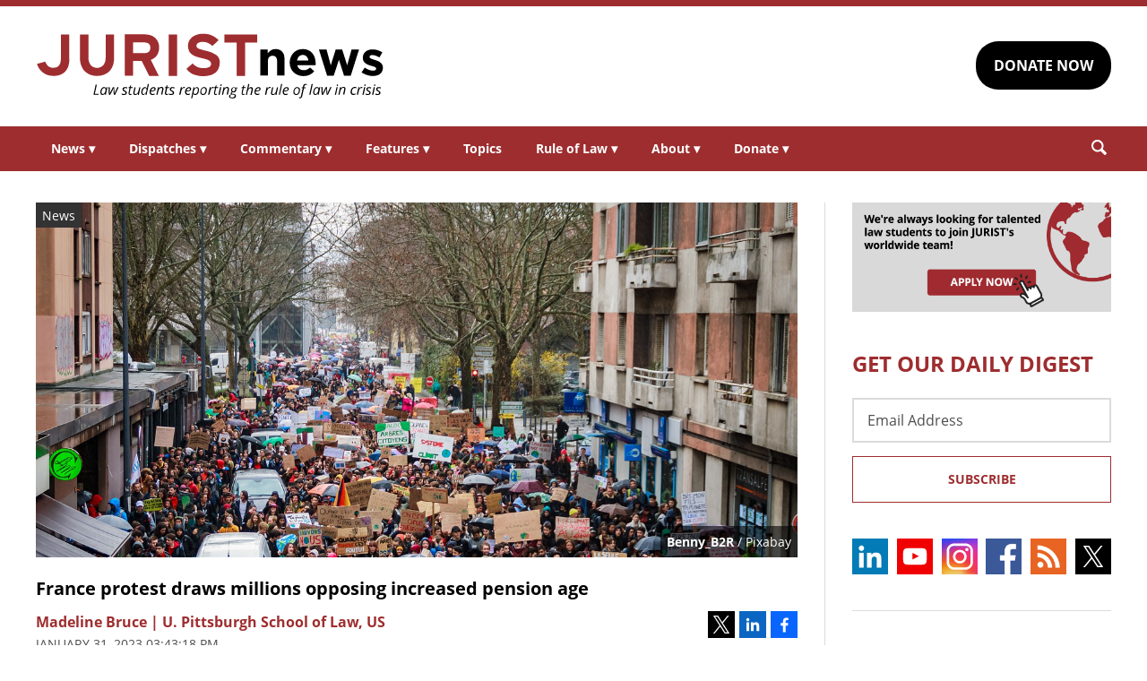

--- FILE ---
content_type: text/html; charset=UTF-8
request_url: https://www.jurist.org/news/2023/01/millions-protest-across-france-in-opposition-of-increased-pension-age/
body_size: 7358
content:
<!DOCTYPE html><html
xml:lang=en lang=en dir=ltr ><html
xml:lang=en dir=ltr itemscope itemtype=http://schema.org/Blog lang=en-US><head
prefix="og: http://ogp.me/ns# fb: http://ogp.me/ns/fb# website: http://ogp.me/ns/website#"><meta
content="width=device-width, initial-scale=1.0" name="viewport"><meta
charset="utf-8"><link
rel=stylesheet type=text/css media=all href=https://justatic.com/v/20240611a/external/jurist/css/core.css><title>France protest draws millions opposing increased pension age - JURIST - News</title><meta
name="twitter:card" content="summary_large_image"><meta
name="twitter:site" content=""><meta
name="twitter:title" content="France protest draws millions opposing increased pension age"><meta
name="twitter:description" content="Protests broke out across France Tuesday in the latest backlash against France's reform plan to raise the country's retirement age from 62 to 64. According to the General Confederation of Labor (CGT),..."><meta
name="twitter:image" content="https://www.jurist.org/news/wp-content/uploads/sites/4/2021/07/france_protest_1627486171.jpg"><meta
name="twitter:url" content="https://www.jurist.org/news/?p=200119"><meta
name="twitter:label1" content="Written by"><meta
name="twitter:data1" content="Madeline Bruce | U. Pittsburgh School of Law, US"><meta
name="twitter:label2" content="Est. reading time"><meta
name="twitter:data2" content="1 minute"><meta
property="og:title" content="France protest draws millions opposing increased pension age"><meta
property="og:description" content="Protests broke out across France Tuesday in the latest backlash against France's reform plan to raise the country's retirement age from 62 to 64. According to the General Confederation of Labor (CGT),..."><meta
property="og:image" content="https://www.jurist.org/news/wp-content/uploads/sites/4/2021/07/france_protest_1627486171.jpg"><meta
property="og:image:width" content="1200"><meta
property="og:image:height" content="440"><meta
property="og:url" content="https://www.jurist.org/news/2023/01/millions-protest-across-france-in-opposition-of-increased-pension-age/"><link
rel=publisher href=https://www.jurist.org/news><meta
name="referrer" content="origin"><meta
name="referrer" content="unsafe-url"><link
rel="shortcut icon" href=https://justatic.com/v/20240611a/external/jurist/images/favicon.ico><link
rel=canonical href=https://www.jurist.org/news/2023/01/millions-protest-across-france-in-opposition-of-increased-pension-age/ >
 <script async src="https://www.googletagmanager.com/gtag/js?id=UA-609467-1"></script> <script>window.dataLayer = window.dataLayer || [];
        function gtag(){dataLayer.push(arguments);}
        gtag('js', new Date());

        gtag('config', 'UA-609467-1');
        gtag('config', 'G-DP5FGPD5S5');</script>  <script type=application/ld+json>{
            "@context": "https://schema.org",
            "@type": "BlogPosting",
            "name": "France protest draws millions opposing increased pension age",
            "mainEntityOfPage": {
                "@type": "WebPage",
                "@id": "https://www.jurist.org/news/2023/01/millions-protest-across-france-in-opposition-of-increased-pension-age/"
            },
            "headline": "France protest draws millions opposing increased pension age",
            "image": {
                "@type": "ImageObject",
                "url": "https://www.jurist.org/news/wp-content/uploads/sites/4/2021/07/france_protest_1627486171.jpg",
                "width": "1200",
                "height": "440",
                "representativeOfPage": "http://schema.org/True"
            },
            "datePublished": "2023-01-31T20:43:18-05:00",
            "dateModified": "2023-01-31T21:41:45-05:00",
            "author": [
                                            {
                    "@type": "Person",
                    "name": "Madeline Bruce | U. Pittsburgh School of Law, US",
                    "url": "https://www.jurist.org/news/author/mbruce",
                    "description": ""
                }                        ],
            "publisher": {
                "@type": "Organization",
                "name": " - JURIST - News",
                "logo": {
                    "@type": "ImageObject",
                    "url": "https://justatic.com/v/20240611a/external/jurist/images/jurist/logos/jurist-header.svg",
                    "height": "60",
                    "width": "200"
                }
            },
            "articleBody": "<p>Protests broke out across France Tuesday in the latest backlash against France&#8217;s reform plan to raise the country&#8217;s retirement age from 62 to 64. According to the <a href=\"https:\/\/twitter.com\/lacgtcommunique\">General Confederation of Labor<\/a> (CGT), a federation of trade unions in France, approximately 2.8 million people demonstrated across the country. <a href=\"https:\/\/twitter.com\/VerzelettiCeli1\/status\/1620405899478339586?cxt=HHwWhMDU5ZGl6_wsAAAA\">Numbers<\/a> in Paris, Toulouse and Marseille reached over 500,000 and 80,000 and 240,000, respectively.<\/p>\n<p>CGT <a href=\"https:\/\/twitter.com\/VerzelettiCeli1\/status\/1620405899478339586?cxt=HHwWhMDU5ZGl6_wsAAAA\">reported<\/a> that turnout for the Tuesday protests was higher than that of the January 19 protests\u2013the first day of nationwide demonstrations. The Tuesday protests caused disruption of different sections of commerce, including public transportation, schools and delivery services. According to <a href=\"https:\/\/www.cgt.fr\/actualites\/france\/retraite\/mobilisation\/une-bonne-retraite-pour-toutes-plutot-quune-rente-pour-le-capital\">CGT<\/a>, 72 percent of French people oppose the reform.<\/p>\n<p>The protests are in response to the January 10 <a href=\"https:\/\/www.gouvernement.fr\/actualite\/presentation-du-projet-du-gouvernement-pour-lavenir-du-systeme-de-retraites\">announcement<\/a> of a new pension reform by French Prime Minister Elisabeth Borne. According to the <a href=\"https:\/\/www.gouvernement.fr\/actualite\/projet-pour-lavenir-du-systeme-de-retraites-ce-quil-faut-retenir\">government<\/a>, &#8220;The objective of the&#8230;plan is to balance and make the pension system fairer and more equitable.&#8221; A key part of the pension plan is the raise to pension eligibility age. As of now, the age for pension eligibility is 62. Under the pension reform, the age of eligibility will be raised to 64 by 2030. The reform would also require someone to have worked for 43 years to benefit from a full pension by 2027.<\/p>\n<p>CGT <a href=\"https:\/\/twitter.com\/lacgtcommunique\/status\/1620499021579296768?cxt=HHwWgIDRwcfRlf0sAAAA\">called<\/a> on protestors to continue mobilizing on February 7 and 11. CGT also urged government officials to withdraw the pension reform plan in exchange for a different plan that lowers the retirement age.<\/p>\n"
        }</script> <meta
name="google-site-verification" content="lst3shwiyZuYnuOj-DksZVuFLMY0n_insAX63BQTA4c"> <script async defer src=https://justatic.com/e/widgets/js/justia.js></script> </head><body
class data-directive=j-gdpr data-privacy-policy-url=/privacy-policy/ ><div
class=ui-overlay></div><header
class=header id=header><div
class="wrapper sides-margin"><div
class=head><div
class=header-logo>
<a
class=wrapper href=/ title=Jurist>
<img
alt=Jurist class=logo src=https://justatic.com/v/20240611a/external/jurist/images/jurist/logos/jurist-header.svg>
</a></div><div
class=header-cta><div
class=wrapper>
<a
class="ui-button -darker" href="https://www.paypal.com/donate/?hosted_button_id=QVD82R93TVMAG" target=_self>DONATE NOW</a></div></div></div></div><nav
class="header-nav sides-margin" role=navigation><div
id=burger-menu class=burger-menu data-directive=j-hamburger>
<span
class="line -ln1"></span>
<span
class="line -ln2"></span></div><ul
class="wrapper ui-list -styless _no-padding">
<li
class=navitem>
<a
class=link href=#>News <span
class="ui-arrow -down">&#9662;</span></a><div
class=header-subnav><ul
class="wrapper ui-list -styless _no-padding">
<li
class=subnavitem>
<a
class=sublink href=/news/ >All Legal News</a>
</li>
<li
class=subnavitem>
<a
class=sublink href=/news/tag/domestic/ >US Legal News</a>
</li>
<li
class=subnavitem>
<a
class=sublink href=/news/tag/international/ >World Legal News</a>
</li>
<li
class=subnavitem>
<a
class=sublink href=/thisday/ >This Day @ Law</a>
</li></ul></div>
</li>
<li
class=navitem>
<a
class=link href=#>Dispatches <span
class="ui-arrow -down">&#9662;</span></a><div
class=header-subnav><ul
class="wrapper ui-list -styless _no-padding">
<li
class=subnavitem>
<a
class=sublink href=/news/category/dispatches/ >All Dispatches</a>
</li>
<li
class=subnavitem>
<a
class=sublink href=/news/category/dispatches/afghanistan/ >Afghanistan</a>
</li>
<li
class=subnavitem>
<a
class=sublink href=/news/category/dispatches/canada/ >Canada</a>
</li>
<li
class=subnavitem>
<a
class=sublink href=/news/category/dispatches/eu/ >EU</a>
</li>
<li
class=subnavitem>
<a
class=sublink href=/news/category/dispatches/ghana/ >Ghana</a>
</li>
<li
class=subnavitem>
<a
class=sublink href=/news/category/dispatches/india/ >India</a>
</li>
<li
class=subnavitem>
<a
class=sublink href=/news/category/dispatches/iran/ >Iran</a>
</li>
<li
class=subnavitem>
<a
class=sublink href=/news/category/dispatches/israel/ >Israel</a>
</li>
<li
class=subnavitem>
<a
class=sublink href=/news/category/dispatches/kazakhstan/ >Kazakhstan</a>
</li>
<li
class=subnavitem>
<a
class=sublink href=/news/category/dispatches/kenya/ >Kenya</a>
</li>
<li
class=subnavitem>
<a
class=sublink href=/news/category/dispatches/myanmar/ >Myanmar</a>
</li>
<li
class=subnavitem>
<a
class=sublink href=/news/category/dispatches/pakistan/ >Pakistan</a>
</li>
<li
class=subnavitem>
<a
class=sublink href=/news/category/dispatches/peru/ >Peru</a>
</li>
<li
class=subnavitem>
<a
class=sublink href=/news/category/dispatches/sri-lanka/ >Sri Lanka</a>
</li>
<li
class=subnavitem>
<a
class=sublink href=/news/category/dispatches/uk/ >UK</a>
</li>
<li
class=subnavitem>
<a
class=sublink href=/news/category/dispatches/ukraine-dispatches/ >Ukraine</a>
</li>
<li
class=subnavitem>
<a
class=sublink href=/news/category/dispatches/united-states/ >US</a>
</li></ul></div>
</li>
<li
class=navitem>
<a
class=link href=#>Commentary <span
class="ui-arrow -down">&#9662;</span></a><div
class=header-subnav><ul
class="wrapper ui-list -styless _no-padding">
<li
class=subnavitem>
<a
class=sublink href=/commentary/ >All Commentary</a>
</li>
<li
class=subnavitem>
<a
class=sublink href=/commentary/forum/ >Faculty Commentary</a>
</li>
<li
class=subnavitem>
<a
class=sublink href=/commentary/hotline/ >Professional Commentary</a>
</li>
<li
class=subnavitem>
<a
class=sublink href=/commentary/dateline/ >Student Commentary</a>
</li></ul></div>
</li>
<li
class=navitem>
<a
class=link href=#>Features <span
class="ui-arrow -down">&#9662;</span></a><div
class=header-subnav><ul
class="wrapper ui-list -styless _no-padding">
<li
class=subnavitem>
<a
class=sublink href=/features/ >All Features</a>
</li>
<li
class=subnavitem>
<a
class=sublink href=/features/tag/explainers/ >Explainers</a>
</li>
<li
class=subnavitem>
<a
class=sublink href=/features/tag/long-reads/ >Long Reads</a>
</li>
<li
class=subnavitem>
<a
class=sublink href=/multimedia/ >Multimedia</a>
</li>
<li
class=subnavitem>
<a
class=sublink href=/features/tag/interviews/ >Interviews</a>
</li></ul></div>
</li>
<li
class=navitem>
<a
class=link href=/topics/ >Topics</a>
</li>
<li
class=navitem>
<a
class=link href=#>Rule of Law <span
class="ui-arrow -down">&#9662;</span></a><div
class=header-subnav><ul
class="wrapper ui-list -styless _no-padding">
<li
class=subnavitem>
<a
class=sublink href=/rule-of-law-materials/ >Materials</a>
</li>
<li
class=subnavitem>
<a
class=sublink href=/podcasts/ >Podcasts</a>
</li></ul></div>
</li>
<li
class=navitem>
<a
class=link href=#>About <span
class="ui-arrow -down">&#9662;</span></a><div
class=header-subnav><ul
class="wrapper ui-list -styless _no-padding">
<li
class=subnavitem>
<a
class=sublink href=/faq/ >FAQ</a>
</li>
<li
class=subnavitem>
<a
class=sublink href=/staff/ >Staff</a>
</li>
<li
class=subnavitem>
<a
class=sublink href=/awards/ >Awards</a>
</li>
<li
class=subnavitem>
<a
class=sublink href=/apply/ >Apply</a>
</li>
<li
class=subnavitem>
<a
class=sublink href=/journalist-in-residence/ >Journalist in Residence</a>
</li>
<li
class=subnavitem>
<a
class=sublink href=/transparency/ >Board of Directors</a>
</li>
<li
class=subnavitem>
<a
class=sublink href=/contact/ >Contact Us</a>
</li></ul></div>
</li>
<li
class=navitem>
<a
class=link href=#>Donate <span
class="ui-arrow -down">&#9662;</span></a><div
class=header-subnav><ul
class="wrapper ui-list -styless _no-padding">
<li
class=subnavitem>
<a
class=sublink href=/support-jurist/ >Why Support JURIST?</a>
</li>
<li
class=subnavitem>
<a
class=sublink href=/support-jurist/donate-now/ >Donate</a>
</li>
<li
class=subnavitem>
<a
class=sublink href=/support-jurist/honor-roll/ >Honor Roll</a>
</li></ul></div>
</li></ul></nav><div
class="header-search sides-margin"><div
class=wrapper><div
class=searchicon data-directive=j-search-form>
<svg
viewBox="0 0 80 80" class=ui-icon>
<use
xmlns:xlink=http://www.w3.org/1999/xlink xlink:href=/justatic/external/jurist/images/icons/search.svg#search></use>
</svg></div><div
class=searchform><div
class=wrapper><form
role=search method=get id=search-form-wraper class=ui-simple-form action=https://www.jurist.org/ >
<label
for=s class=visuallyhidden>Search: </label>
<input
type=text id=s name=s value aria-label=Search>
<button
type=submit value=Search class=ui-button>Search<svg
viewBox="0 0 80 80" class="searchicon ui-icon" data-directive=j-search-form><use
xmlns:xlink=http://www.w3.org/1999/xlink xlink:href=/justatic/external/jurist/images/icons/search.svg#search></use></svg></button></form></div></div></div></div></header><div
class=main-content><div
class=wrapper><section
class=main-wrapper><div
class=single-post><article
class=blog-post><div
class=graphic>
<img
src=https://www.jurist.org/news/wp-content/uploads/sites/4/2021/07/france_protest_1627486171.jpg alt="France protest draws millions opposing increased pension age">
<span
class=label>News</span><div
class=credits><a
href=https://pixabay.com/users/Benny_B2R/ >Benny_B2R</a> / Pixabay</div></div><div
class=content><header>
<strong
class="ui-heading3 title">
<a
href=#>France protest draws millions opposing increased pension age</a>
</strong><div
class=metadata><div
class=author>
<span>
<a
href=https://www.jurist.org/news/author/mbruce class="url fn author-mbruce author-704 post-author-link" rel=author>
<span
class=name>Madeline Bruce | U. Pittsburgh School of Law, US</span>
</a>
</span></div><div
class=date>
<time
datetime=2023-01-31T20:43:18-05:00 class="post-date published">January 31, 2023 03:43:18 pm</time></div></div><div
class=share-links xmlns=http://www.w3.org/1999/html>
<a
class=twitter data-endpoint="https://twitter.com/intent/tweet?text=France%20protest%20draws%20millions%20opposing%20increased%20pension%20age&url=https%3A%2F%2Fwww.jurist.org%2Fnews%2F%3Fp%3D200119&original_referer=https%3A%2F%2Fwww.jurist.org%2Fnews%2F2023%2F01%2Fmillions-protest-across-france-in-opposition-of-increased-pension-age%2F" target=_blank data-directive=j-iframe-popup data-width=600  data-height=600 data-category=Navigation data-action="Social Media" data-label=Twitter>
<span
class=logo>
<svg
class=ui-icon width=32 height=32 viewBox="0 0 96 96">
<use
xlink:href=/justatic/external/jurist/images/icons/share-sprite.svg#twitter></use>
</svg>
</span>
</a>
<a
class=linkedin data-endpoint="http://www.linkedin.com/shareArticle?mini=true&url=https%3A%2F%2Fwww.jurist.org%2Fnews%2F2023%2F01%2Fmillions-protest-across-france-in-opposition-of-increased-pension-age%2F%3Futm_medium%3Dsocial%26utm_source%3Dlinkedin%26utm_campaign%3Djurist-2023-01-31-200119&title=France%20protest%20draws%20millions%20opposing%20increased%20pension%20age" target=_blank data-directive=j-iframe-popup data-width=600  data-height=600 data-category=Navigation data-action="Social Media" data-label=LinkedIn>
<span
class=logo>
<svg
class=ui-icon width=32 height=32 viewBox="0 0 96 96">
<use
xlink:href=/justatic/external/jurist/images/icons/share-sprite.svg#linkedin></use>
</svg>
</span>
</a>
<a
class=facebook data-endpoint="https://www.facebook.com/sharer/sharer.php?u=https%3A%2F%2Fwww.jurist.org%2Fnews%2F2023%2F01%2Fmillions-protest-across-france-in-opposition-of-increased-pension-age%2F%3Futm_medium%3Dsocial%26utm_source%3Dfacebook%26utm_campaign%3Djurist-2023-01-31-200119" target=_blank data-directive=j-iframe-popup data-width=600  data-height=600 data-category=Navigation data-action="Social Media" data-label=Facebook>
<span
class=logo>
<svg
class=ui-icon width=32 height=32 viewBox="0 0 96 96">
<use
xlink:href=/justatic/external/jurist/images/icons/share-sprite.svg#facebook></use>
</svg>
</span>
</a></div></header><div
class="body _no-margin-bottom _no-padding-bottom"><p>Protests broke out across France Tuesday in the latest backlash against France&#8217;s reform plan to raise the country&#8217;s retirement age from 62 to 64. According to the <a
href=https://twitter.com/lacgtcommunique>General Confederation of Labor</a> (CGT), a federation of trade unions in France, approximately 2.8 million people demonstrated across the country. <a
href="https://twitter.com/VerzelettiCeli1/status/1620405899478339586?cxt=HHwWhMDU5ZGl6_wsAAAA">Numbers</a> in Paris, Toulouse and Marseille reached over 500,000 and 80,000 and 240,000, respectively.</p><p>CGT <a
href="https://twitter.com/VerzelettiCeli1/status/1620405899478339586?cxt=HHwWhMDU5ZGl6_wsAAAA">reported</a> that turnout for the Tuesday protests was higher than that of the January 19 protests–the first day of nationwide demonstrations. The Tuesday protests caused disruption of different sections of commerce, including public transportation, schools and delivery services. According to <a
href=https://www.cgt.fr/actualites/france/retraite/mobilisation/une-bonne-retraite-pour-toutes-plutot-quune-rente-pour-le-capital>CGT</a>, 72 percent of French people oppose the reform.</p><p>The protests are in response to the January 10 <a
href=https://www.gouvernement.fr/actualite/presentation-du-projet-du-gouvernement-pour-lavenir-du-systeme-de-retraites>announcement</a> of a new pension reform by French Prime Minister Elisabeth Borne. According to the <a
href=https://www.gouvernement.fr/actualite/projet-pour-lavenir-du-systeme-de-retraites-ce-quil-faut-retenir>government</a>, &#8220;The objective of the&#8230;plan is to balance and make the pension system fairer and more equitable.&#8221; A key part of the pension plan is the raise to pension eligibility age. As of now, the age for pension eligibility is 62. Under the pension reform, the age of eligibility will be raised to 64 by 2030. The reform would also require someone to have worked for 43 years to benefit from a full pension by 2027.</p><p>CGT <a
href="https://twitter.com/lacgtcommunique/status/1620499021579296768?cxt=HHwWgIDRwcfRlf0sAAAA">called</a> on protestors to continue mobilizing on February 7 and 11. CGT also urged government officials to withdraw the pension reform plan in exchange for a different plan that lowers the retirement age.</p></div></div></article></div></section><aside
class=sidebar-column><div
class=graphic>
<a
href=/apply/ ><img
src=https://justatic.com/v/20240611a/external/jurist/images/assets/law-students-to-join-jurist.png alt="Law students to join jurist" class=_no-margin-top></a></div><div
class="widget subscribe-form">
<strong
class="ui-heading1 title _color-accent">
GET OUR DAILY DIGEST
</strong><div
class=wrapper><form
action="https://jurist.us2.list-manage.com/subscribe/post?u=a66d508c4e202ea7eeb361410&amp;id=63e224c141" method=post id=mc-embedded-subscribe-form name=mc-embedded-subscribe-form class="ui-form validate" target=_blank novalidate><div
class=ui-field>
<label
for=mce-EMAIL class=screen-reader-text>Email Address</label>
<input
type=email id=mce-EMAIL placeholder="Email Address" value name=EMAIL aria-label="Email Address"></div><div
style="position: absolute; left: -5000px;" aria-hidden=true>
<label
for=b_a66d508c4e202ea7eeb361410_63e224c141 class=visuallyhidden>Subscribe Key: </label>
<input
type=text name=b_a66d508c4e202ea7eeb361410_63e224c141 id=b_a66d508c4e202ea7eeb361410_63e224c141 tabindex=-1 value aria-label="Subscribe Key"></div><div
class=_talign-center><button
class="ui-button -ghost -submit" type=submit>Subscribe</button></div></form></div></div><div
class="social-icons widget">
<a
target=_blank href=https://www.linkedin.com/company/jurist/ class=socialicon><img
src=https://justatic.com/v/20240611a/external/jurist/images/icons/socialmedia/linkedin.svg alt=LinkedIn></a>
<a
target=_blank href=https://www.youtube.com/channel/UCkoKMwVLFd_wzsTOJ519a4w class=socialicon><img
src=https://justatic.com/v/20240611a/external/jurist/images/icons/socialmedia/youtube.svg alt=YouTube></a>
<a
target=_blank href=https://www.instagram.com/jurist.news/ class=socialicon><img
src=https://justatic.com/v/20240611a/external/jurist/images/icons/socialmedia/instagram.svg alt=Instagram></a>
<a
target=_blank href=https://www.facebook.com/JURIST.org/ class=socialicon><img
src=https://justatic.com/v/20240611a/external/jurist/images/icons/socialmedia/facebook.svg alt=Facebook></a>
<a
target=_blank href=/news/feed/ class=socialicon><img
src=https://justatic.com/v/20240611a/external/jurist/images/icons/socialmedia/rss.svg alt=RSS></a>
<a
target=_blank href=https://twitter.com/JURISTnews class=socialicon><img
src=https://justatic.com/v/20240611a/external/jurist/images/icons/socialmedia/twitter.svg alt=Twitter></a></div><div
class="widget latest-news">
<strong
class="ui-heading3 title">
<a
class=_color-accent href=/news/category/dispatches/ >Latest DISPATCHES</a>
</strong><div
class=wrapper><article
class=blog-post><div
class="graphic ">
<a
href=https://www.jurist.org/news/2026/01/canada-dispatch-montreal-activist-yves-engler-found-guilty-over-email-campaign-to-police-original-harassment-charge-dropped/ title="Permalink to Canada dispatch: Montreal activist Yves Engler found guilty over email campaign to police, original harassment charge dropped">
<img
src=https://www.jurist.org/news/wp-content/uploads/sites/4/2026/01/Palais_de_Justice_de_Montreal_05.jpg alt="Canada dispatch: Montreal activist Yves Engler found guilty over email campaign to police, original harassment charge dropped">
</a></div><div
class=content><div
class=excerpt><p><a
href=https://www.jurist.org/news/2026/01/canada-dispatch-montreal-activist-yves-engler-found-guilty-over-email-campaign-to-police-original-harassment-charge-dropped/ title="Permalink to Canada dispatch: Montreal activist Yves Engler found guilty over email campaign to police, original harassment charge dropped">Canada dispatch: Montreal activist Yves Engler found guilty over email campaign to police, original harassment charge dropped</a></p></div></div></article><article
class=blog-post><div
class="graphic ">
<a
href=https://www.jurist.org/news/2026/01/scotus-dispatch-justices-consider-the-presidents-power-to-fire-fed-governor/ title="Permalink to SCOTUS dispatch: Justices consider Trump&amp;#8217;s power to fire fed governor">
<img
src=https://www.jurist.org/news/wp-content/uploads/sites/4/2026/01/us_supreme_1769197153.jpg alt="SCOTUS dispatch: Justices consider Trump&amp;#8217;s power to fire fed governor">
</a></div><div
class=content><div
class=excerpt><p><a
href=https://www.jurist.org/news/2026/01/scotus-dispatch-justices-consider-the-presidents-power-to-fire-fed-governor/ title="Permalink to SCOTUS dispatch: Justices consider Trump&amp;#8217;s power to fire fed governor">SCOTUS dispatch: Justices consider Trump&#8217;s power to fire fed governor</a></p></div></div></article></div></div><div
class="widget latest-news">
<strong
class="ui-heading3 title">
<a
class=_color-accent href=/commentary/ >Latest COMMENTARY</a>
</strong><div
class=wrapper><article
class=blog-post><div
class="graphic ">
<a
href=https://www.jurist.org/commentary/2026/01/unanchored-from-international-law-what-irans-internet-shutdown-reveals-about-modern-sovereignty/ title="Permalink to Unplugged from International Law: What Iran&amp;#8217;s Internet Shutdown Reveals About Modern Sovereignty">
<img
src=https://www.jurist.org/commentary/wp-content/uploads/sites/3/2026/01/tehran_1769830011.jpg alt="Unplugged from International Law: What Iran&amp;#8217;s Internet Shutdown Reveals About Modern Sovereignty">
</a></div><div
class=content><div
class=excerpt><p><a
href=https://www.jurist.org/commentary/2026/01/unanchored-from-international-law-what-irans-internet-shutdown-reveals-about-modern-sovereignty/ title="Permalink to Unplugged from International Law: What Iran&amp;#8217;s Internet Shutdown Reveals About Modern Sovereignty">Unplugged from International Law: What Iran&#8217;s Internet Shutdown Reveals About Modern Sovereignty</a></p>
by <a
href=https://www.jurist.org/commentary/tag/author-amirali-maleki> AmirAli Maleki</a></div></div></article><article
class=blog-post><div
class="graphic ">
<a
href=https://www.jurist.org/commentary/2026/01/rambling-toward-chaos-trump-and-the-nuclear-precipice/ title="Permalink to Rambling Toward Chaos: Trump and the Nuclear Precipice">
<img
src=https://www.jurist.org/commentary/wp-content/uploads/sites/3/2026/01/midnight_clock_1769807729.jpg alt="Rambling Toward Chaos: Trump and the Nuclear Precipice">
</a></div><div
class=content><div
class=excerpt><p><a
href=https://www.jurist.org/commentary/2026/01/rambling-toward-chaos-trump-and-the-nuclear-precipice/ title="Permalink to Rambling Toward Chaos: Trump and the Nuclear Precipice">Rambling Toward Chaos: Trump and the Nuclear Precipice</a></p>
by <a
href=https://www.jurist.org/commentary/tag/author-louis-rene-beres> Louis Rene Beres</a></div></div></article></div></div><div
class="widget latest-news">
<strong
class="ui-heading3 title">
<a
class=_color-accent href=/features/ >Latest FEATURES</a>
</strong><div
class=wrapper><article
class=blog-post><div
class="graphic ">
<a
href=https://www.jurist.org/features/2026/01/30/canadas-new-democratic-party-excludes-grassroots-left-wing-anti-war-candidates-from-its-leadership-race/ title="Permalink to Canada&amp;#8217;s New Democratic Party Excludes Grassroots Left-Wing Anti-War Candidates from Its Leadership Race">
<img
src=https://www.jurist.org/features/wp-content/uploads/sites/8/2026/01/2026_NDP_LDR_Logo.png alt="Canada&amp;#8217;s New Democratic Party Excludes Grassroots Left-Wing Anti-War Candidates from Its Leadership Race">
</a></div><div
class=content><div
class=excerpt><p><a
href=https://www.jurist.org/features/2026/01/30/canadas-new-democratic-party-excludes-grassroots-left-wing-anti-war-candidates-from-its-leadership-race/ title="Permalink to Canada&amp;#8217;s New Democratic Party Excludes Grassroots Left-Wing Anti-War Candidates from Its Leadership Race">Canada&#8217;s New Democratic Party Excludes Grassroots Left-Wing Anti-War Candidates from Its Leadership Race</a></p></div></div></article><article
class=blog-post><div
class="graphic ">
<a
href=https://www.jurist.org/features/2026/01/29/from-ghana-beyond-aid-to-us-detention-the-rise-and-fall-of-ken-ofori-atta/ title="Permalink to From &amp;#8216;Ghana Beyond Aid&amp;#8217; to US Detention: The Rise and Fall of Ken Ofori-Atta">
<img
src=https://www.jurist.org/features/wp-content/uploads/sites/8/2026/01/jail_1769721926.jpg alt="From &amp;#8216;Ghana Beyond Aid&amp;#8217; to US Detention: The Rise and Fall of Ken Ofori-Atta">
</a></div><div
class=content><div
class=excerpt><p><a
href=https://www.jurist.org/features/2026/01/29/from-ghana-beyond-aid-to-us-detention-the-rise-and-fall-of-ken-ofori-atta/ title="Permalink to From &amp;#8216;Ghana Beyond Aid&amp;#8217; to US Detention: The Rise and Fall of Ken Ofori-Atta">From &#8216;Ghana Beyond Aid&#8217; to US Detention: The Rise and Fall of Ken Ofori-Atta</a></p></div></div></article></div></div></aside></div></div><div class="widget latest-news -footer-news">
        <strong class="ui-heading3 title _color-accent">THIS DAY @ LAW</strong>
        <div class="wrapper"><article class="blog-post">
                <div class="content"><div class="thisday-title _color-accent">
                                <p>US Supreme Court decided Dartmouth College case</p>
                            </div><div class="excerpt">
                                <p>On February 2, 1819, the US Supreme Court decided <a href="http://web.archive.org/web/20041221221416/http://www.ku.edu/carrie/docs/texts/drtmouth.htm">Dartmouth College v. Woodward</a>, ruling that the charter of a college was a contract that a state could not alter arbitrarily.</p>
                            </div></div>
                </article><article class="blog-post">
                <div class="content"><div class="thisday-title _color-accent">
                                <p>New Amsterdam incorporated</p>
                            </div><div class="excerpt">
                                <p>On February 2, 1653, the City of <a href="https://www.newamsterdamhistorycenter.org/bios/origins.html">New Amsterdam</a> was incorporated by the Dutch Republic. After the British conquest, the city was renamed New York after the Duke of York.</p>
                            </div></div>
                </article><article class="blog-post">
                <div class="content"><div class="thisday-title _color-accent">
                                <p>Breviary of Alaric put into effect by Visigoth king</p>
                            </div><div class="excerpt">
                                <p>King Alaric II of the Visigoths put the Breviary of Alaric, a collection of Roman laws, into effect on February 2, 506. The breviary contains constitutions and laws of the newly fallen Roman Empire, including the Theodosian code, and parts of the Gregorian and Hermogenian Codes. The Breviary of Alaric predated the Byzantine Empire's Code of Justinian by 23 years. 

Read an <a href="https://en.wikisource.org/wiki/1911_Encyclop%C3%A6dia_Britannica/Breviary_of_Alaric">entry</a> on the Breviary of Alaric from the Encyclopaedia Brittanica.</p>
                            </div></div>
                </article>
            </div>
        </div><div
class=footer id=footer><div
class="wrapper _ffamily-sans-serif"><div
class="footerlinks wrapper sides-margin"><div
class=wrapper><div
class=footer-logo>
<a
class=wrapper href=/ title=Jurist>
<img
alt=Jurist class=logo src=https://justatic.com/v/20240611a/external/jurist/images/jurist/logos/jurist-footer.svg>
</a></div><div
class=footer-nav><div
class=links data-gtm-children="Footer Navigation">
<a
href=/ ><span>Home</span></a>
<a
href=/attributions/ ><span>Attributions</span></a>
<a
href=/disclaimer/ ><span>Disclaimer</span></a>
<a
href=/privacy-policy/ ><span>Privacy Policy</span></a>
<a
href=/contact/ ><span>Contact Us</span></a></div></div></div></div><div
class="footer-copyright sides-margin"><div
class=wrapper><div
class=copyright data-gtm-children="Footer Copyright">
Copyright © 2026, JURIST Legal News & Research Services, Inc. <br>JURISTnews is a collaboration with the University of Pittsburgh</div></div></div></div></div> <script src=https://justatic.com/v/20240611a/external/jurist/js/core.js></script> <script type=speculationrules>{"prefetch":[{"source":"document","where":{"and":[{"href_matches":"\/news\/*"},{"not":{"href_matches":["\/news\/wp-*.php","\/news\/wp-admin\/*","\/news\/wp-content\/uploads\/sites\/4\/*","\/news\/wp-content\/*","\/news\/wp-content\/plugins\/*","\/news\/wp-content\/themes\/alamo\/*","\/news\/*\\?(.+)"]}},{"not":{"selector_matches":"a[rel~=\"nofollow\"]"}},{"not":{"selector_matches":".no-prefetch, .no-prefetch a"}}]},"eagerness":"conservative"}]}</script> </body></html><!--
Performance optimized by W3 Total Cache. Learn more: https://www.boldgrid.com/w3-total-cache/

Page Caching using Disk 
Minified using Disk

Served from: www.jurist.org @ 2026-02-02 06:48:21 by W3 Total Cache
-->

--- FILE ---
content_type: image/svg+xml
request_url: https://justatic.com/v/20240611a/external/jurist/images/jurist/logos/jurist-footer.svg
body_size: 1428
content:
<svg viewBox="0 0 271.543 34" xmlns="http://www.w3.org/2000/svg"><g fill="#a02d2c"><path d="m24.654 25.538c-.4 1.666-1.199 3.132-2.332 4.398-.999 1.266-2.399 2.199-3.865 2.865-1.799.733-3.731.999-5.664.999-1.599 0-3.065-.267-4.598-.733-1.333-.466-2.532-1.133-3.665-2.066-1.133-.866-2.066-1.799-2.799-2.998-.8-1.199-1.333-2.532-1.732-3.865l6.53-1.732c.466 1.399 1.266 2.665 2.399 3.731 1.133.866 2.465 1.266 3.865 1.199 2.066 0 3.598-.6 4.531-1.866s1.399-3.065 1.399-5.53v-19.256h6.663v18.99c.067 1.999-.267 3.998-.733 5.864z"/><path d="m56.971 29.935c-2.399 2.532-5.73 3.865-9.928 3.865-1.932 0-3.731-.333-5.464-.999-1.599-.6-3.065-1.666-4.264-2.865-1.199-1.333-2.132-2.932-2.665-4.664-.733-2.066-.999-4.198-.933-6.397v-18.191h6.663v18.257c-.133 2.199.533 4.398 1.799 6.263 2.399 2.665 6.53 2.998 9.262.733l.733-.733c1.266-1.799 1.999-3.998 1.799-6.263v-18.257h6.663v18.257c-.067 4.731-1.266 8.329-3.665 10.994z"/><path d="m94.218 17.342c1.133-1.866 1.666-3.998 1.599-6.13.2-4.531-2.665-8.662-6.996-9.928-1.466-.333-2.932-.6-4.464-.6h-15.525v33.116h6.663v-11.861h6.73l5.93 11.927h7.596l-6.33-12.86c1.932-.733 3.598-1.999 4.798-3.665zm-5.264-5.997c0 2.932-1.599 4.331-4.731 4.331h-8.729v-8.529h8.729c1.266-.067 2.465.267 3.465.933.933.8 1.399 2.066 1.266 3.265z"/><path d="m103.347.684h6.663v33.116h-6.663z"/><path d="m143.46 23.365c0 1.441-.267 2.95-.8 4.323-.466 1.304-1.333 2.47-2.399 3.362-1.199.961-2.532 1.715-4.065 2.127-1.932.549-3.865.823-5.864.823-2.599 0-5.131-.549-7.596-1.51-2.132-.892-3.998-2.47-5.331-4.391l4.864-4.254c.999 1.304 2.399 2.264 3.865 2.95 1.533.549 2.998.892 4.598.892 1.533.069 3.065-.137 4.464-.892.933-.549 1.533-1.647 1.399-2.745 0-.48-.067-.961-.333-1.372-.267-.48-.666-.892-1.133-1.166-.733-.48-1.533-.823-2.332-1.029-.933-.343-2.199-.618-3.798-1.029-1.399-.343-2.865-.755-4.198-1.235-1.199-.412-2.332-1.029-3.332-1.784-.933-.755-1.666-1.647-2.132-2.745-.533-1.304-.8-2.676-.8-4.048s.333-2.813.933-4.048c.666-1.166 1.533-2.196 2.532-3.088 1.133-.892 2.465-1.441 3.798-1.853 1.533-.48 3.065-.755 4.664-.618 4.598-.137 9.062 1.715 12.127 5.146l-4.864 4.597c-.999-1.029-2.199-1.853-3.465-2.539-1.266-.549-2.665-.892-4.131-.892-.733 0-1.533.069-2.199.274-.533.137-.999.412-1.533.755-.333.274-.666.549-.8.961-.133.343-.267.755-.267 1.166-.067.961.466 1.853 1.333 2.264.666.343 1.333.549 2.066.823.866.274 1.999.549 3.265.892 1.333.343 2.665.755 3.998 1.166 1.266.412 2.465.961 3.598 1.715 2.599 1.235 4.065 4.048 3.865 6.999z"/><path d="m163.383 7.214v26.586h-6.663v-26.586h-9.595v-6.53h25.786v6.53z"/></g><path d="m175.366 32.881h5.873v-11.55c0-2.78 1.428-4.21 3.67-4.21s3.552 1.431 3.552 4.21v11.55h5.87v-13.403c0-4.75-2.586-7.687-7.029-7.687-2.973 0-4.711 1.584-6.063 3.323v-2.937h-5.873z"/><path d="m209.241 33.346c3.748 0 6.528-1.47 8.46-3.863l-3.359-2.976c-1.624 1.506-3.051 2.125-5.022 2.125-2.629 0-4.482-1.391-5.061-4.056h14.408c.039-.54.078-1.08.078-1.545 0-5.87-3.169-11.239-10.083-11.239-6.024 0-10.234 4.868-10.234 10.777v.075c0 6.335 4.596 10.702 10.814 10.702zm-5.058-12.44c.462-2.665 2.046-4.403 4.479-4.403 2.472 0 4.017 1.778 4.364 4.403z"/><path d="m227.781 33.035h5.254l4.053-12.709 3.981 12.709h5.291l6.453-20.858h-5.834l-3.398 12.591-3.942-12.67h-5.058l-3.902 12.63-3.323-12.552h-5.949l6.374 20.858z"/><path d="m263.624 33.268c4.482 0 7.919-2.085 7.919-6.682v-.078c0-3.785-3.359-5.176-6.256-6.142-2.242-.773-4.21-1.313-4.21-2.472v-.078c0-.809.733-1.428 2.161-1.428 1.509 0 3.555.733 5.601 1.932l2.242-4.056c-2.242-1.506-5.1-2.396-7.726-2.396-4.171 0-7.572 2.357-7.572 6.567v.078c0 4.017 3.284 5.369 6.181 6.217 2.279.697 4.289 1.123 4.289 2.396v.078c0 .927-.773 1.545-2.472 1.545-1.932 0-4.289-.851-6.528-2.475l-2.511 3.863c2.74 2.164 5.988 3.13 8.882 3.13z"/></svg>